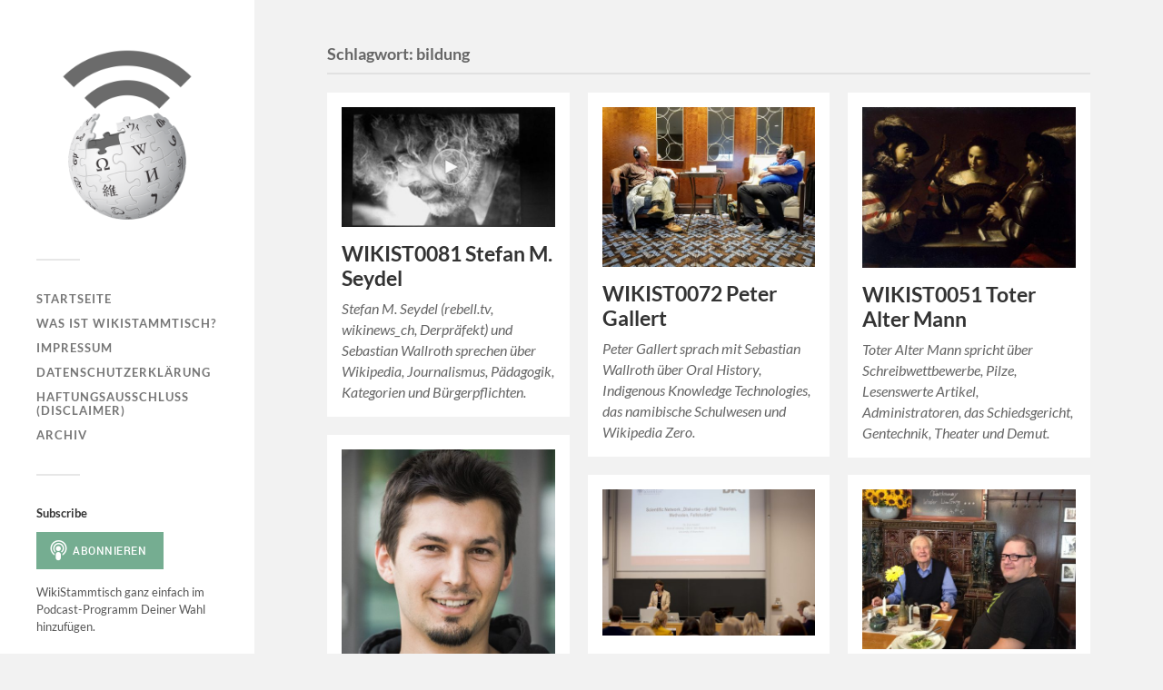

--- FILE ---
content_type: text/html; charset=UTF-8
request_url: https://wikistammtisch.org/tag/bildung/
body_size: 12485
content:
<!DOCTYPE html>

<html class="no-js" lang="de">

	<head profile="http://gmpg.org/xfn/11">
		
		<meta http-equiv="Content-Type" content="text/html; charset=UTF-8" />
		<meta name="viewport" content="width=device-width, initial-scale=1.0, maximum-scale=1.0, user-scalable=no" >
		 
		<meta name='robots' content='index, follow, max-image-preview:large, max-snippet:-1, max-video-preview:-1' />
<script>document.documentElement.className = document.documentElement.className.replace("no-js","js");</script>

	<!-- This site is optimized with the Yoast SEO plugin v26.7 - https://yoast.com/wordpress/plugins/seo/ -->
	<title>bildung Archive - WikiStammtisch</title>
	<link rel="canonical" href="https://wikistammtisch.org/tag/bildung/" />
	<meta property="og:locale" content="de_DE" />
	<meta property="og:type" content="article" />
	<meta property="og:title" content="bildung Archive - WikiStammtisch" />
	<meta property="og:url" content="https://wikistammtisch.org/tag/bildung/" />
	<meta property="og:site_name" content="WikiStammtisch" />
	<meta property="og:image" content="https://wikistammtisch.org/wp-content/uploads/2018/03/WikiStammtisch-Logo-2.png" />
	<meta property="og:image:width" content="2000" />
	<meta property="og:image:height" content="2000" />
	<meta property="og:image:type" content="image/png" />
	<meta name="twitter:card" content="summary_large_image" />
	<meta name="twitter:site" content="@wikistammtisch" />
	<script type="application/ld+json" class="yoast-schema-graph">{"@context":"https://schema.org","@graph":[{"@type":"CollectionPage","@id":"https://wikistammtisch.org/tag/bildung/","url":"https://wikistammtisch.org/tag/bildung/","name":"bildung Archive - WikiStammtisch","isPartOf":{"@id":"https://wikistammtisch.org/#website"},"primaryImageOfPage":{"@id":"https://wikistammtisch.org/tag/bildung/#primaryimage"},"image":{"@id":"https://wikistammtisch.org/tag/bildung/#primaryimage"},"thumbnailUrl":"https://wikistammtisch.org/wp-content/uploads/2018/04/Stefan_m._seydel-sms_-1.jpg","breadcrumb":{"@id":"https://wikistammtisch.org/tag/bildung/#breadcrumb"},"inLanguage":"de"},{"@type":"ImageObject","inLanguage":"de","@id":"https://wikistammtisch.org/tag/bildung/#primaryimage","url":"https://wikistammtisch.org/wp-content/uploads/2018/04/Stefan_m._seydel-sms_-1.jpg","contentUrl":"https://wikistammtisch.org/wp-content/uploads/2018/04/Stefan_m._seydel-sms_-1.jpg","width":1250,"height":703,"caption":"stefan m. seydel/sms. Foto: Derpräfekt. Lizenz: CC-BY-SA-4.0"},{"@type":"BreadcrumbList","@id":"https://wikistammtisch.org/tag/bildung/#breadcrumb","itemListElement":[{"@type":"ListItem","position":1,"name":"Startseite","item":"https://wikistammtisch.org/"},{"@type":"ListItem","position":2,"name":"bildung"}]},{"@type":"WebSite","@id":"https://wikistammtisch.org/#website","url":"https://wikistammtisch.org/","name":"WikiStammtisch","description":"Deutschsprachiger Podcast aus der Wikipedia-Galaxie","potentialAction":[{"@type":"SearchAction","target":{"@type":"EntryPoint","urlTemplate":"https://wikistammtisch.org/?s={search_term_string}"},"query-input":{"@type":"PropertyValueSpecification","valueRequired":true,"valueName":"search_term_string"}}],"inLanguage":"de"}]}</script>
	<!-- / Yoast SEO plugin. -->



<link rel="alternate" type="application/rss+xml" title="Podcast Feed: WikiStammtisch ()" href="https://wikistammtisch.org/feed/mp3/" />
<link rel="alternate" type="application/rss+xml" title="Podcast Feed: WikiStammtisch (apple)" href="https://wikistammtisch.org/feed/apple/" />
<style id='wp-img-auto-sizes-contain-inline-css' type='text/css'>
img:is([sizes=auto i],[sizes^="auto," i]){contain-intrinsic-size:3000px 1500px}
/*# sourceURL=wp-img-auto-sizes-contain-inline-css */
</style>
<link rel='stylesheet' id='podlove-frontend-css-css' href='https://wikistammtisch.org/wp-content/plugins/podlove-podcasting-plugin-for-wordpress/css/frontend.css?ver=1.0' type='text/css' media='all' />
<link rel='stylesheet' id='podlove-admin-font-css' href='https://wikistammtisch.org/wp-content/plugins/podlove-podcasting-plugin-for-wordpress/css/admin-font.css?ver=4.3.2' type='text/css' media='all' />
<style id='wp-emoji-styles-inline-css' type='text/css'>

	img.wp-smiley, img.emoji {
		display: inline !important;
		border: none !important;
		box-shadow: none !important;
		height: 1em !important;
		width: 1em !important;
		margin: 0 0.07em !important;
		vertical-align: -0.1em !important;
		background: none !important;
		padding: 0 !important;
	}
/*# sourceURL=wp-emoji-styles-inline-css */
</style>
<style id='wp-block-library-inline-css' type='text/css'>
:root{--wp-block-synced-color:#7a00df;--wp-block-synced-color--rgb:122,0,223;--wp-bound-block-color:var(--wp-block-synced-color);--wp-editor-canvas-background:#ddd;--wp-admin-theme-color:#007cba;--wp-admin-theme-color--rgb:0,124,186;--wp-admin-theme-color-darker-10:#006ba1;--wp-admin-theme-color-darker-10--rgb:0,107,160.5;--wp-admin-theme-color-darker-20:#005a87;--wp-admin-theme-color-darker-20--rgb:0,90,135;--wp-admin-border-width-focus:2px}@media (min-resolution:192dpi){:root{--wp-admin-border-width-focus:1.5px}}.wp-element-button{cursor:pointer}:root .has-very-light-gray-background-color{background-color:#eee}:root .has-very-dark-gray-background-color{background-color:#313131}:root .has-very-light-gray-color{color:#eee}:root .has-very-dark-gray-color{color:#313131}:root .has-vivid-green-cyan-to-vivid-cyan-blue-gradient-background{background:linear-gradient(135deg,#00d084,#0693e3)}:root .has-purple-crush-gradient-background{background:linear-gradient(135deg,#34e2e4,#4721fb 50%,#ab1dfe)}:root .has-hazy-dawn-gradient-background{background:linear-gradient(135deg,#faaca8,#dad0ec)}:root .has-subdued-olive-gradient-background{background:linear-gradient(135deg,#fafae1,#67a671)}:root .has-atomic-cream-gradient-background{background:linear-gradient(135deg,#fdd79a,#004a59)}:root .has-nightshade-gradient-background{background:linear-gradient(135deg,#330968,#31cdcf)}:root .has-midnight-gradient-background{background:linear-gradient(135deg,#020381,#2874fc)}:root{--wp--preset--font-size--normal:16px;--wp--preset--font-size--huge:42px}.has-regular-font-size{font-size:1em}.has-larger-font-size{font-size:2.625em}.has-normal-font-size{font-size:var(--wp--preset--font-size--normal)}.has-huge-font-size{font-size:var(--wp--preset--font-size--huge)}.has-text-align-center{text-align:center}.has-text-align-left{text-align:left}.has-text-align-right{text-align:right}.has-fit-text{white-space:nowrap!important}#end-resizable-editor-section{display:none}.aligncenter{clear:both}.items-justified-left{justify-content:flex-start}.items-justified-center{justify-content:center}.items-justified-right{justify-content:flex-end}.items-justified-space-between{justify-content:space-between}.screen-reader-text{border:0;clip-path:inset(50%);height:1px;margin:-1px;overflow:hidden;padding:0;position:absolute;width:1px;word-wrap:normal!important}.screen-reader-text:focus{background-color:#ddd;clip-path:none;color:#444;display:block;font-size:1em;height:auto;left:5px;line-height:normal;padding:15px 23px 14px;text-decoration:none;top:5px;width:auto;z-index:100000}html :where(.has-border-color){border-style:solid}html :where([style*=border-top-color]){border-top-style:solid}html :where([style*=border-right-color]){border-right-style:solid}html :where([style*=border-bottom-color]){border-bottom-style:solid}html :where([style*=border-left-color]){border-left-style:solid}html :where([style*=border-width]){border-style:solid}html :where([style*=border-top-width]){border-top-style:solid}html :where([style*=border-right-width]){border-right-style:solid}html :where([style*=border-bottom-width]){border-bottom-style:solid}html :where([style*=border-left-width]){border-left-style:solid}html :where(img[class*=wp-image-]){height:auto;max-width:100%}:where(figure){margin:0 0 1em}html :where(.is-position-sticky){--wp-admin--admin-bar--position-offset:var(--wp-admin--admin-bar--height,0px)}@media screen and (max-width:600px){html :where(.is-position-sticky){--wp-admin--admin-bar--position-offset:0px}}

/*# sourceURL=wp-block-library-inline-css */
</style><style id='wp-block-heading-inline-css' type='text/css'>
h1:where(.wp-block-heading).has-background,h2:where(.wp-block-heading).has-background,h3:where(.wp-block-heading).has-background,h4:where(.wp-block-heading).has-background,h5:where(.wp-block-heading).has-background,h6:where(.wp-block-heading).has-background{padding:1.25em 2.375em}h1.has-text-align-left[style*=writing-mode]:where([style*=vertical-lr]),h1.has-text-align-right[style*=writing-mode]:where([style*=vertical-rl]),h2.has-text-align-left[style*=writing-mode]:where([style*=vertical-lr]),h2.has-text-align-right[style*=writing-mode]:where([style*=vertical-rl]),h3.has-text-align-left[style*=writing-mode]:where([style*=vertical-lr]),h3.has-text-align-right[style*=writing-mode]:where([style*=vertical-rl]),h4.has-text-align-left[style*=writing-mode]:where([style*=vertical-lr]),h4.has-text-align-right[style*=writing-mode]:where([style*=vertical-rl]),h5.has-text-align-left[style*=writing-mode]:where([style*=vertical-lr]),h5.has-text-align-right[style*=writing-mode]:where([style*=vertical-rl]),h6.has-text-align-left[style*=writing-mode]:where([style*=vertical-lr]),h6.has-text-align-right[style*=writing-mode]:where([style*=vertical-rl]){rotate:180deg}
/*# sourceURL=https://wikistammtisch.org/wp-includes/blocks/heading/style.min.css */
</style>
<style id='wp-block-code-inline-css' type='text/css'>
.wp-block-code{box-sizing:border-box}.wp-block-code code{
  /*!rtl:begin:ignore*/direction:ltr;display:block;font-family:inherit;overflow-wrap:break-word;text-align:initial;white-space:pre-wrap
  /*!rtl:end:ignore*/}
/*# sourceURL=https://wikistammtisch.org/wp-includes/blocks/code/style.min.css */
</style>
<style id='wp-block-paragraph-inline-css' type='text/css'>
.is-small-text{font-size:.875em}.is-regular-text{font-size:1em}.is-large-text{font-size:2.25em}.is-larger-text{font-size:3em}.has-drop-cap:not(:focus):first-letter{float:left;font-size:8.4em;font-style:normal;font-weight:100;line-height:.68;margin:.05em .1em 0 0;text-transform:uppercase}body.rtl .has-drop-cap:not(:focus):first-letter{float:none;margin-left:.1em}p.has-drop-cap.has-background{overflow:hidden}:root :where(p.has-background){padding:1.25em 2.375em}:where(p.has-text-color:not(.has-link-color)) a{color:inherit}p.has-text-align-left[style*="writing-mode:vertical-lr"],p.has-text-align-right[style*="writing-mode:vertical-rl"]{rotate:180deg}
/*# sourceURL=https://wikistammtisch.org/wp-includes/blocks/paragraph/style.min.css */
</style>
<style id='global-styles-inline-css' type='text/css'>
:root{--wp--preset--aspect-ratio--square: 1;--wp--preset--aspect-ratio--4-3: 4/3;--wp--preset--aspect-ratio--3-4: 3/4;--wp--preset--aspect-ratio--3-2: 3/2;--wp--preset--aspect-ratio--2-3: 2/3;--wp--preset--aspect-ratio--16-9: 16/9;--wp--preset--aspect-ratio--9-16: 9/16;--wp--preset--color--black: #333;--wp--preset--color--cyan-bluish-gray: #abb8c3;--wp--preset--color--white: #fff;--wp--preset--color--pale-pink: #f78da7;--wp--preset--color--vivid-red: #cf2e2e;--wp--preset--color--luminous-vivid-orange: #ff6900;--wp--preset--color--luminous-vivid-amber: #fcb900;--wp--preset--color--light-green-cyan: #7bdcb5;--wp--preset--color--vivid-green-cyan: #00d084;--wp--preset--color--pale-cyan-blue: #8ed1fc;--wp--preset--color--vivid-cyan-blue: #0693e3;--wp--preset--color--vivid-purple: #9b51e0;--wp--preset--color--accent: #019EBD;--wp--preset--color--dark-gray: #444;--wp--preset--color--medium-gray: #666;--wp--preset--color--light-gray: #767676;--wp--preset--gradient--vivid-cyan-blue-to-vivid-purple: linear-gradient(135deg,rgb(6,147,227) 0%,rgb(155,81,224) 100%);--wp--preset--gradient--light-green-cyan-to-vivid-green-cyan: linear-gradient(135deg,rgb(122,220,180) 0%,rgb(0,208,130) 100%);--wp--preset--gradient--luminous-vivid-amber-to-luminous-vivid-orange: linear-gradient(135deg,rgb(252,185,0) 0%,rgb(255,105,0) 100%);--wp--preset--gradient--luminous-vivid-orange-to-vivid-red: linear-gradient(135deg,rgb(255,105,0) 0%,rgb(207,46,46) 100%);--wp--preset--gradient--very-light-gray-to-cyan-bluish-gray: linear-gradient(135deg,rgb(238,238,238) 0%,rgb(169,184,195) 100%);--wp--preset--gradient--cool-to-warm-spectrum: linear-gradient(135deg,rgb(74,234,220) 0%,rgb(151,120,209) 20%,rgb(207,42,186) 40%,rgb(238,44,130) 60%,rgb(251,105,98) 80%,rgb(254,248,76) 100%);--wp--preset--gradient--blush-light-purple: linear-gradient(135deg,rgb(255,206,236) 0%,rgb(152,150,240) 100%);--wp--preset--gradient--blush-bordeaux: linear-gradient(135deg,rgb(254,205,165) 0%,rgb(254,45,45) 50%,rgb(107,0,62) 100%);--wp--preset--gradient--luminous-dusk: linear-gradient(135deg,rgb(255,203,112) 0%,rgb(199,81,192) 50%,rgb(65,88,208) 100%);--wp--preset--gradient--pale-ocean: linear-gradient(135deg,rgb(255,245,203) 0%,rgb(182,227,212) 50%,rgb(51,167,181) 100%);--wp--preset--gradient--electric-grass: linear-gradient(135deg,rgb(202,248,128) 0%,rgb(113,206,126) 100%);--wp--preset--gradient--midnight: linear-gradient(135deg,rgb(2,3,129) 0%,rgb(40,116,252) 100%);--wp--preset--font-size--small: 16px;--wp--preset--font-size--medium: 20px;--wp--preset--font-size--large: 24px;--wp--preset--font-size--x-large: 42px;--wp--preset--font-size--normal: 18px;--wp--preset--font-size--larger: 27px;--wp--preset--spacing--20: 0.44rem;--wp--preset--spacing--30: 0.67rem;--wp--preset--spacing--40: 1rem;--wp--preset--spacing--50: 1.5rem;--wp--preset--spacing--60: 2.25rem;--wp--preset--spacing--70: 3.38rem;--wp--preset--spacing--80: 5.06rem;--wp--preset--shadow--natural: 6px 6px 9px rgba(0, 0, 0, 0.2);--wp--preset--shadow--deep: 12px 12px 50px rgba(0, 0, 0, 0.4);--wp--preset--shadow--sharp: 6px 6px 0px rgba(0, 0, 0, 0.2);--wp--preset--shadow--outlined: 6px 6px 0px -3px rgb(255, 255, 255), 6px 6px rgb(0, 0, 0);--wp--preset--shadow--crisp: 6px 6px 0px rgb(0, 0, 0);}:where(.is-layout-flex){gap: 0.5em;}:where(.is-layout-grid){gap: 0.5em;}body .is-layout-flex{display: flex;}.is-layout-flex{flex-wrap: wrap;align-items: center;}.is-layout-flex > :is(*, div){margin: 0;}body .is-layout-grid{display: grid;}.is-layout-grid > :is(*, div){margin: 0;}:where(.wp-block-columns.is-layout-flex){gap: 2em;}:where(.wp-block-columns.is-layout-grid){gap: 2em;}:where(.wp-block-post-template.is-layout-flex){gap: 1.25em;}:where(.wp-block-post-template.is-layout-grid){gap: 1.25em;}.has-black-color{color: var(--wp--preset--color--black) !important;}.has-cyan-bluish-gray-color{color: var(--wp--preset--color--cyan-bluish-gray) !important;}.has-white-color{color: var(--wp--preset--color--white) !important;}.has-pale-pink-color{color: var(--wp--preset--color--pale-pink) !important;}.has-vivid-red-color{color: var(--wp--preset--color--vivid-red) !important;}.has-luminous-vivid-orange-color{color: var(--wp--preset--color--luminous-vivid-orange) !important;}.has-luminous-vivid-amber-color{color: var(--wp--preset--color--luminous-vivid-amber) !important;}.has-light-green-cyan-color{color: var(--wp--preset--color--light-green-cyan) !important;}.has-vivid-green-cyan-color{color: var(--wp--preset--color--vivid-green-cyan) !important;}.has-pale-cyan-blue-color{color: var(--wp--preset--color--pale-cyan-blue) !important;}.has-vivid-cyan-blue-color{color: var(--wp--preset--color--vivid-cyan-blue) !important;}.has-vivid-purple-color{color: var(--wp--preset--color--vivid-purple) !important;}.has-black-background-color{background-color: var(--wp--preset--color--black) !important;}.has-cyan-bluish-gray-background-color{background-color: var(--wp--preset--color--cyan-bluish-gray) !important;}.has-white-background-color{background-color: var(--wp--preset--color--white) !important;}.has-pale-pink-background-color{background-color: var(--wp--preset--color--pale-pink) !important;}.has-vivid-red-background-color{background-color: var(--wp--preset--color--vivid-red) !important;}.has-luminous-vivid-orange-background-color{background-color: var(--wp--preset--color--luminous-vivid-orange) !important;}.has-luminous-vivid-amber-background-color{background-color: var(--wp--preset--color--luminous-vivid-amber) !important;}.has-light-green-cyan-background-color{background-color: var(--wp--preset--color--light-green-cyan) !important;}.has-vivid-green-cyan-background-color{background-color: var(--wp--preset--color--vivid-green-cyan) !important;}.has-pale-cyan-blue-background-color{background-color: var(--wp--preset--color--pale-cyan-blue) !important;}.has-vivid-cyan-blue-background-color{background-color: var(--wp--preset--color--vivid-cyan-blue) !important;}.has-vivid-purple-background-color{background-color: var(--wp--preset--color--vivid-purple) !important;}.has-black-border-color{border-color: var(--wp--preset--color--black) !important;}.has-cyan-bluish-gray-border-color{border-color: var(--wp--preset--color--cyan-bluish-gray) !important;}.has-white-border-color{border-color: var(--wp--preset--color--white) !important;}.has-pale-pink-border-color{border-color: var(--wp--preset--color--pale-pink) !important;}.has-vivid-red-border-color{border-color: var(--wp--preset--color--vivid-red) !important;}.has-luminous-vivid-orange-border-color{border-color: var(--wp--preset--color--luminous-vivid-orange) !important;}.has-luminous-vivid-amber-border-color{border-color: var(--wp--preset--color--luminous-vivid-amber) !important;}.has-light-green-cyan-border-color{border-color: var(--wp--preset--color--light-green-cyan) !important;}.has-vivid-green-cyan-border-color{border-color: var(--wp--preset--color--vivid-green-cyan) !important;}.has-pale-cyan-blue-border-color{border-color: var(--wp--preset--color--pale-cyan-blue) !important;}.has-vivid-cyan-blue-border-color{border-color: var(--wp--preset--color--vivid-cyan-blue) !important;}.has-vivid-purple-border-color{border-color: var(--wp--preset--color--vivid-purple) !important;}.has-vivid-cyan-blue-to-vivid-purple-gradient-background{background: var(--wp--preset--gradient--vivid-cyan-blue-to-vivid-purple) !important;}.has-light-green-cyan-to-vivid-green-cyan-gradient-background{background: var(--wp--preset--gradient--light-green-cyan-to-vivid-green-cyan) !important;}.has-luminous-vivid-amber-to-luminous-vivid-orange-gradient-background{background: var(--wp--preset--gradient--luminous-vivid-amber-to-luminous-vivid-orange) !important;}.has-luminous-vivid-orange-to-vivid-red-gradient-background{background: var(--wp--preset--gradient--luminous-vivid-orange-to-vivid-red) !important;}.has-very-light-gray-to-cyan-bluish-gray-gradient-background{background: var(--wp--preset--gradient--very-light-gray-to-cyan-bluish-gray) !important;}.has-cool-to-warm-spectrum-gradient-background{background: var(--wp--preset--gradient--cool-to-warm-spectrum) !important;}.has-blush-light-purple-gradient-background{background: var(--wp--preset--gradient--blush-light-purple) !important;}.has-blush-bordeaux-gradient-background{background: var(--wp--preset--gradient--blush-bordeaux) !important;}.has-luminous-dusk-gradient-background{background: var(--wp--preset--gradient--luminous-dusk) !important;}.has-pale-ocean-gradient-background{background: var(--wp--preset--gradient--pale-ocean) !important;}.has-electric-grass-gradient-background{background: var(--wp--preset--gradient--electric-grass) !important;}.has-midnight-gradient-background{background: var(--wp--preset--gradient--midnight) !important;}.has-small-font-size{font-size: var(--wp--preset--font-size--small) !important;}.has-medium-font-size{font-size: var(--wp--preset--font-size--medium) !important;}.has-large-font-size{font-size: var(--wp--preset--font-size--large) !important;}.has-x-large-font-size{font-size: var(--wp--preset--font-size--x-large) !important;}
/*# sourceURL=global-styles-inline-css */
</style>

<style id='classic-theme-styles-inline-css' type='text/css'>
/*! This file is auto-generated */
.wp-block-button__link{color:#fff;background-color:#32373c;border-radius:9999px;box-shadow:none;text-decoration:none;padding:calc(.667em + 2px) calc(1.333em + 2px);font-size:1.125em}.wp-block-file__button{background:#32373c;color:#fff;text-decoration:none}
/*# sourceURL=/wp-includes/css/classic-themes.min.css */
</style>
<link rel='stylesheet' id='fukasawa_googleFonts-css' href='https://wikistammtisch.org/wp-content/themes/fukasawa/assets/css/fonts.css?ver=e4647b72af6d94ef06a0526a84b965b9' type='text/css' media='all' />
<link rel='stylesheet' id='fukasawa_genericons-css' href='https://wikistammtisch.org/wp-content/themes/fukasawa/assets/fonts/genericons/genericons.css?ver=e4647b72af6d94ef06a0526a84b965b9' type='text/css' media='all' />
<link rel='stylesheet' id='fukasawa_style-css' href='https://wikistammtisch.org/wp-content/themes/fukasawa/style.css' type='text/css' media='all' />
<script type="text/javascript" src="https://wikistammtisch.org/wp-content/plugins/podlove-podcasting-plugin-for-wordpress/lib/modules/podlove_web_player/player_v4/dist/embed.js?ver=4.3.2" id="podlove-player4-embed-js"></script>
<script type="text/javascript" src="https://wikistammtisch.org/wp-includes/js/jquery/jquery.min.js?ver=3.7.1" id="jquery-core-js"></script>
<script type="text/javascript" src="https://wikistammtisch.org/wp-includes/js/jquery/jquery-migrate.min.js?ver=3.4.1" id="jquery-migrate-js"></script>
<script type="text/javascript" src="https://wikistammtisch.org/wp-content/plugins/podlove-podcasting-plugin-for-wordpress/lib/modules/podlove_web_player/player_v4/pwp4.js?ver=4.3.2" id="podlove-pwp4-player-js"></script>
<script type="text/javascript" src="https://wikistammtisch.org/wp-content/themes/fukasawa/assets/js/flexslider.js?ver=1" id="fukasawa_flexslider-js"></script>
<link rel="https://api.w.org/" href="https://wikistammtisch.org/wp-json/" /><link rel="alternate" title="JSON" type="application/json" href="https://wikistammtisch.org/wp-json/wp/v2/tags/10" /><link rel="EditURI" type="application/rsd+xml" title="RSD" href="https://wikistammtisch.org/xmlrpc.php?rsd" />
<!-- Customizer CSS --><style type="text/css"></style><!--/Customizer CSS--><link rel="icon" href="https://wikistammtisch.org/wp-content/uploads/2018/03/cropped-WikiStammtisch-Logo-2-88x88.png" sizes="32x32" />
<link rel="icon" href="https://wikistammtisch.org/wp-content/uploads/2018/03/cropped-WikiStammtisch-Logo-2-300x300.png" sizes="192x192" />
<link rel="apple-touch-icon" href="https://wikistammtisch.org/wp-content/uploads/2018/03/cropped-WikiStammtisch-Logo-2-300x300.png" />
<meta name="msapplication-TileImage" content="https://wikistammtisch.org/wp-content/uploads/2018/03/cropped-WikiStammtisch-Logo-2-300x300.png" />
	
	</head>
	
	<body class="archive tag tag-bildung tag-10 wp-theme-fukasawa wp-is-not-mobile">

		
		<a class="skip-link button" href="#site-content">Zum Inhalt springen</a>
	
		<div class="mobile-navigation">
	
			<ul class="mobile-menu">
						
				<li id="menu-item-1193" class="menu-item menu-item-type-custom menu-item-object-custom menu-item-home menu-item-1193"><a href="https://wikistammtisch.org">Startseite</a></li>
<li id="menu-item-1195" class="menu-item menu-item-type-post_type menu-item-object-page menu-item-1195"><a href="https://wikistammtisch.org/ist-wikistammtisch/">Was ist WikiStammtisch?</a></li>
<li id="menu-item-1196" class="menu-item menu-item-type-post_type menu-item-object-page menu-item-1196"><a href="https://wikistammtisch.org/impressum/">Impressum</a></li>
<li id="menu-item-1197" class="menu-item menu-item-type-post_type menu-item-object-page menu-item-privacy-policy menu-item-1197"><a rel="privacy-policy" href="https://wikistammtisch.org/datenschutzerklaerung/">Datenschutzerklärung</a></li>
<li id="menu-item-1198" class="menu-item menu-item-type-post_type menu-item-object-page menu-item-1198"><a href="https://wikistammtisch.org/haftungsausschluss-disclaimer/">Haftungsausschluss (Disclaimer)</a></li>
<li id="menu-item-1199" class="menu-item menu-item-type-post_type menu-item-object-page menu-item-1199"><a href="https://wikistammtisch.org/archiv/">Archiv</a></li>
				
			 </ul>
		 
		</div><!-- .mobile-navigation -->
	
		<div class="sidebar">
		
						
		        <div class="blog-logo">
					<a href="https://wikistammtisch.org/" rel="home">
		        		<img src="https://wikistammtisch.org/wp-content/uploads/2018/03/WikiStammtisch-Logo-2.png" />
					</a>
					<span class="screen-reader-text">WikiStammtisch</span>
		        </div>
		
						
			<button type="button" class="nav-toggle">
			
				<div class="bars">
					<div class="bar"></div>
					<div class="bar"></div>
					<div class="bar"></div>
				</div>
				
				<p>
					<span class="menu">Menü</span>
					<span class="close">Schließen</span>
				</p>
			
			</button>
			
			<ul class="main-menu">
				<li id="menu-item-1193" class="menu-item menu-item-type-custom menu-item-object-custom menu-item-home menu-item-1193"><a href="https://wikistammtisch.org">Startseite</a></li>
<li id="menu-item-1195" class="menu-item menu-item-type-post_type menu-item-object-page menu-item-1195"><a href="https://wikistammtisch.org/ist-wikistammtisch/">Was ist WikiStammtisch?</a></li>
<li id="menu-item-1196" class="menu-item menu-item-type-post_type menu-item-object-page menu-item-1196"><a href="https://wikistammtisch.org/impressum/">Impressum</a></li>
<li id="menu-item-1197" class="menu-item menu-item-type-post_type menu-item-object-page menu-item-privacy-policy menu-item-1197"><a rel="privacy-policy" href="https://wikistammtisch.org/datenschutzerklaerung/">Datenschutzerklärung</a></li>
<li id="menu-item-1198" class="menu-item menu-item-type-post_type menu-item-object-page menu-item-1198"><a href="https://wikistammtisch.org/haftungsausschluss-disclaimer/">Haftungsausschluss (Disclaimer)</a></li>
<li id="menu-item-1199" class="menu-item menu-item-type-post_type menu-item-object-page menu-item-1199"><a href="https://wikistammtisch.org/archiv/">Archiv</a></li>
			</ul><!-- .main-menu -->

							<div class="widgets">
					<div id="podlove_subscribe_button_widget-7" class="widget widget_podlove_subscribe_button_widget"><div class="widget-content clear"><h3 class="widget-title">Subscribe</h3>
<script>window.podcastData2dd90af8004179 = {"title":"Subscribe","subtitle":"Deutschsprachiger Podcast aus der Wikipedia-Galaxie.","description":"Gespr\u00e4che \u00fcber Wikipedia, Wikisource, Mediawiki, Wikimedia Commons, Wikibooks, Wikiversity, Wiktionary, Wikiquote, Creative Commons, Wikidata, Wikinews, Openstreetmap, Wikivoyage, etc.","cover":"https:\/\/wikistammtisch.org\/wp-content\/uploads\/2019\/04\/WikiStammtisch-Logo-2-3000x3000.png","feeds":[{"type":"audio","format":"mp3","url":"https:\/\/wikistammtisch.org\/feed\/mp3\/","variant":"high","directory-url-itunes":"https:\/\/podcasts.apple.com\/podcast\/id1130856350"},{"type":"audio","format":"mp3","url":"https:\/\/wikistammtisch.org\/feed\/apple\/","variant":"high","directory-url-itunes":"https:\/\/podcasts.apple.com\/podcast\/id1130856350"}]};</script>
<script class="podlove-subscribe-button" src="https://cdn.podlove.org/subscribe-button/javascripts/app.js" data-json-data="podcastData2dd90af8004179" data-language="de" data-size="medium" data-format="rectangle" data-style="filled" data-color="#75ad91"> </script>
<script>
if (typeof SubscribeButton == 'undefined') {

    document.write(unescape("%3Cscript class=\"podlove-subscribe-button\" src=\"https://wikistammtisch.org/wp-content/plugins/podlove-podcasting-plugin-for-wordpress/lib/modules/subscribe_button/dist/javascripts/app.js\" data-json-data=\"podcastData2dd90af8004179\" data-language=\"de\" data-size=\"medium\" data-format=\"rectangle\" data-style=\"filled\" data-color=\"#75ad91\"> %3E%3C/script%3E"));

    // hide uninitialized button
    window.setTimeout(function() {
        iframes = document.querySelectorAll('.podlove-subscribe-button-iframe')
        for (i = 0; i < iframes.length; ++i) {
            if (!iframes[i].style.width && !iframes[i].style.height) {
                iframes[i].style.display = 'none';
            }
        }
    }, 5000);

}
</script><p>WikiStammtisch ganz einfach im Podcast-Programm Deiner Wahl hinzufügen.</p>
</div></div><div id="text-2" class="widget widget_text"><div class="widget-content clear">			<div class="textwidget"><p><a href="https://de.wikipedia.org/wiki/Wikipedia:WikiStammtisch">→ WikiStammtisch in der Wikipedia</a></p>
</div>
		</div></div><div id="block-2" class="widget widget_block"><div class="widget-content clear">
<pre class="wp-block-code"><code>&lt;a rel="me" href="https://wikis.world/@wikistammtisch">Mastodon&lt;/a></code></pre>
</div></div><div id="search-2" class="widget widget_search"><div class="widget-content clear"><form role="search" method="get" id="searchform" class="searchform" action="https://wikistammtisch.org/">
				<div>
					<label class="screen-reader-text" for="s">Suche nach:</label>
					<input type="text" value="" name="s" id="s" />
					<input type="submit" id="searchsubmit" value="Suchen" />
				</div>
			</form></div></div><div id="podlove_render_template_widget-10" class="widget widget_podlove_render_template_widget"><div class="widget-content clear"><h3 class="widget-title">RSS Feed</h3><ul>
    		        	<li>
                <a href="https://wikistammtisch.org/feed/mp3/"><span title="audio/mpeg (mp3)">RSS MP3 Audio</span></a>
            </li>
    										        	<li>
                <a href="https://wikistammtisch.org/feed/apple/"><span title="audio/mpeg (mp3)">RSS MP3 Audio</span></a>
            </li>
    		</ul>

</div></div><div id="podlove_recent_episodes_widget-3" class="widget widget_podlove_recent_episodes_widget"><div class="widget-content clear"><h3 class="widget-title">Neu!</h3><ul style='list-style-type: none;'>				<li>
										<img src="https://wikistammtisch.org/wp-content/uploads/2019/04/Bibliotekarien-by-Giuseppe-Arcimboldo-1562.jpg" alt="WIKIST0089 Gestumblindi" style="width: 20%; vertical-align: top; margin-right: 2%;"/>
					<div style="display: inline-block; width: 75%;">
										<p>
						<a href="https://wikistammtisch.org/wikist0089-gestumblindi/">WIKIST0089 Gestumblindi</a><br />
						<i class="podlove-icon-calendar"></i> 7. April 2019						<br /><i class='podlove-icon-time'></i> 44Minuten					</p>
										</div>
									</li>
							<li>
										<img src="https://wikistammtisch.org/wp-content/uploads/2018/10/Detail_Schuhe_am_Donauufer_2_Budapest.jpg" alt="WIKIST0088 Donna Gedenk" style="width: 20%; vertical-align: top; margin-right: 2%;"/>
					<div style="display: inline-block; width: 75%;">
										<p>
						<a href="https://wikistammtisch.org/wikist0088-donna-gedenk/">WIKIST0088 Donna Gedenk</a><br />
						<i class="podlove-icon-calendar"></i> 25. Oktober 2018						<br /><i class='podlove-icon-time'></i> 46Minuten					</p>
										</div>
									</li>
							<li>
										<img src="https://wikistammtisch.org/wp-content/uploads/2018/10/2018-10-05_WikiCon_2018_St._Gallen_123_Christian_Geiger.jpg" alt="WIKIST0087 Christian Geiger" style="width: 20%; vertical-align: top; margin-right: 2%;"/>
					<div style="display: inline-block; width: 75%;">
										<p>
						<a href="https://wikistammtisch.org/wikist0087-christian-geiger/">WIKIST0087 Christian Geiger</a><br />
						<i class="podlove-icon-calendar"></i> 18. Oktober 2018						<br /><i class='podlove-icon-time'></i> 28Minuten					</p>
										</div>
									</li>
			</ul></div></div><div id="podlove_render_template_widget-8" class="widget widget_podlove_render_template_widget"><div class="widget-content clear"><h3 class="widget-title">Folgen</h3>
<ul class="podcast_services">
	<li>
    	<a href="https://facebook.com/wikistammtisch" title="Facebook Account">
			
<img alt="Facebook Icon" width="16" src="https://wikistammtisch.org/wp-content/plugins/podlove-podcasting-plugin-for-wordpress/lib/modules/social/images/icons/facebook.png" srcset="https://wikistammtisch.org/wp-content/plugins/podlove-podcasting-plugin-for-wordpress/lib/modules/social/images/icons/facebook.png 1x, https://wikistammtisch.org/wp-content/plugins/podlove-podcasting-plugin-for-wordpress/lib/modules/social/images/icons/facebook.png 2x, https://wikistammtisch.org/wp-content/plugins/podlove-podcasting-plugin-for-wordpress/lib/modules/social/images/icons/facebook.png 3x"/>
 Facebook
        </a>
    </li>
	<li>
    	<a href="https://twitter.com/wikistammtisch" title="Twitter Account">
			
<img alt="Twitter Icon" width="16" src="https://wikistammtisch.org/wp-content/plugins/podlove-podcasting-plugin-for-wordpress/lib/modules/social/images/icons/twitter.png"/>
 Twitter
        </a>
    </li>
	<li>
    	<a href="https://www.youtube.com/channel/UCVsA241jOX7O8qwkW0PsPrw" title="YouTube Channel">
			
<img alt="YouTube (Channel) Icon" width="16" src="https://wikistammtisch.org/wp-content/plugins/podlove-podcasting-plugin-for-wordpress/lib/modules/social/images/icons/youtube.png"/>
 YouTube (Channel)
        </a>
    </li>
	<li>
    	<a href="https://www.patreon.com/wikistammtisch" title="Patreon">
			
<img alt="Patreon Icon" width="16" src="https://wikistammtisch.org/wp-content/plugins/podlove-podcasting-plugin-for-wordpress/lib/modules/social/images/icons/patreon.png"/>
 Patreon
        </a>
    </li>
</ul>
</style></div></div><div id="podlove_podcast_widget-4" class="widget widget_podlove_podcast_widget"><div class="widget-content clear"><h3 class="widget-title">WikiStammtisch</h3><p><strong>Deutschsprachiger Podcast aus der Wikipedia-Galaxie.</strong></p><p>Gespräche über Wikipedia, Wikisource, Mediawiki, Wikimedia Commons, Wikibooks, Wikiversity, Wiktionary, Wikiquote, Creative Commons, Wikidata, Wikinews, Openstreetmap, Wikivoyage, etc.</p>
</div></div><div id="podlove_podcast_license_widget-3" class="widget widget_podlove_podcast_license_widget"><div class="widget-content clear">
			<div class="podlove_cc_license">
				<img src="https://wikistammtisch.org/wp-content/plugins/podlove-podcasting-plugin-for-wordpress/images/cc/1_1.png" alt="License" />
				<p>
					This work is licensed under a <a rel="license" href="http://creativecommons.org/licenses/by/4.0">Creative Commons Attribution 4.0 International License</a>.
				</p>
			</div></div></div>				</div><!-- .widgets -->
			
			<div class="credits">
				<p>&copy; 2026 <a href="https://wikistammtisch.org/">WikiStammtisch</a>.</p>
				<p>Präsentiert von <a href="https://wordpress.org">WordPress</a>.</p>
				<p>Theme von <a href="https://andersnoren.se">Anders Nor&eacute;n</a>.</p>
			</div><!-- .credits -->
							
		</div><!-- .sidebar -->
	
		<main class="wrapper" id="site-content">
<div class="content">
																	                    
	
		<div class="page-title">
			
			<div class="section-inner clear">
	
				<h1 class="archive-title">
					Schlagwort: <span>bildung</span>					
				</h1>

										
			</div><!-- .section-inner -->
			
		</div><!-- .page-title -->

	
	
		<div class="posts" id="posts">
				
			<div class="post-container">

	<div id="post-924" class="post-924 podcast type-podcast status-publish has-post-thumbnail hentry tag-bildung tag-journalismus tag-wikinews tag-wikipedia post">

					
				<figure class="featured-media" href="https://wikistammtisch.org/wikist0081-stefan-m-seydel/">
					<a href="https://wikistammtisch.org/wikist0081-stefan-m-seydel/">	
						<img width="508" height="286" src="https://wikistammtisch.org/wp-content/uploads/2018/04/Stefan_m._seydel-sms_-1-508x286.jpg" class="attachment-post-thumb size-post-thumb wp-post-image" alt="stefan m. seydel/sms. Foto: Derpräfekt. Lizenz: CC-BY-SA-4.0" decoding="async" fetchpriority="high" srcset="https://wikistammtisch.org/wp-content/uploads/2018/04/Stefan_m._seydel-sms_-1-508x286.jpg 508w, https://wikistammtisch.org/wp-content/uploads/2018/04/Stefan_m._seydel-sms_-1-300x169.jpg 300w, https://wikistammtisch.org/wp-content/uploads/2018/04/Stefan_m._seydel-sms_-1-768x432.jpg 768w, https://wikistammtisch.org/wp-content/uploads/2018/04/Stefan_m._seydel-sms_-1-1024x576.jpg 1024w, https://wikistammtisch.org/wp-content/uploads/2018/04/Stefan_m._seydel-sms_-1-973x547.jpg 973w, https://wikistammtisch.org/wp-content/uploads/2018/04/Stefan_m._seydel-sms_-1.jpg 1250w" sizes="(max-width: 508px) 100vw, 508px" />					</a>
				</figure><!-- .featured-media -->
					
										
				<div class="post-header">
					<h2 class="post-title"><a href="https://wikistammtisch.org/wikist0081-stefan-m-seydel/">WIKIST0081 Stefan M. Seydel</a></h2>
				</div><!-- .post-header -->
			
							
				<div class="post-excerpt">
				
					<p>Stefan M. Seydel (rebell.tv, wikinews_ch, Derpräfekt) und Sebastian Wallroth sprechen über Wikipedia, Journalismus, Pädagogik, Kategorien und Bürgerpflichten.</p>
				
				</div>

					
	</div><!-- .post -->

</div><!-- .post-container --><div class="post-container">

	<div id="post-811" class="post-811 podcast type-podcast status-publish has-post-thumbnail hentry tag-bildung tag-oral-history tag-wikimania tag-wikipedia post">

					
				<figure class="featured-media" href="https://wikistammtisch.org/wikist0072-peter-gallert/">
					<a href="https://wikistammtisch.org/wikist0072-peter-gallert/">	
						<img width="508" height="381" src="https://wikistammtisch.org/wp-content/uploads/2017/10/WikiStammtisch_at_Wikimania_2017-508x381.jpg" class="attachment-post-thumb size-post-thumb wp-post-image" alt="WikiStammtisch at Wikimania 2017. Peter Gallert und Sebastian Wallroth. Foto: Mārtiņš Bruņenieks. Lizenz: CC-BY-SA-4.0" decoding="async" srcset="https://wikistammtisch.org/wp-content/uploads/2017/10/WikiStammtisch_at_Wikimania_2017-508x381.jpg 508w, https://wikistammtisch.org/wp-content/uploads/2017/10/WikiStammtisch_at_Wikimania_2017-300x225.jpg 300w, https://wikistammtisch.org/wp-content/uploads/2017/10/WikiStammtisch_at_Wikimania_2017-768x576.jpg 768w, https://wikistammtisch.org/wp-content/uploads/2017/10/WikiStammtisch_at_Wikimania_2017-1024x768.jpg 1024w, https://wikistammtisch.org/wp-content/uploads/2017/10/WikiStammtisch_at_Wikimania_2017-973x730.jpg 973w, https://wikistammtisch.org/wp-content/uploads/2017/10/WikiStammtisch_at_Wikimania_2017.jpg 2048w" sizes="(max-width: 508px) 100vw, 508px" />					</a>
				</figure><!-- .featured-media -->
					
										
				<div class="post-header">
					<h2 class="post-title"><a href="https://wikistammtisch.org/wikist0072-peter-gallert/">WIKIST0072 Peter Gallert</a></h2>
				</div><!-- .post-header -->
			
							
				<div class="post-excerpt">
				
					<p>Peter Gallert sprach mit Sebastian Wallroth über Oral History, Indigenous Knowledge Technologies, das namibische Schulwesen und Wikipedia Zero.</p>
				
				</div>

					
	</div><!-- .post -->

</div><!-- .post-container --><div class="post-container">

	<div id="post-616" class="post-616 podcast type-podcast status-publish has-post-thumbnail hentry tag-admins tag-bildung tag-schiedsgericht tag-wikidata tag-wikipedia post">

					
				<figure class="featured-media" href="https://wikistammtisch.org/wikist0051-toter-alter-mann/">
					<a href="https://wikistammtisch.org/wikist0051-toter-alter-mann/">	
						<img width="508" height="383" src="https://wikistammtisch.org/wp-content/uploads/2017/02/Mattia_Preti_-_Concert_-_WGA18386-508x383.jpg" class="attachment-post-thumb size-post-thumb wp-post-image" alt="Mattia Preti: Concert. etwa 1630. Public Domain" decoding="async" srcset="https://wikistammtisch.org/wp-content/uploads/2017/02/Mattia_Preti_-_Concert_-_WGA18386-508x383.jpg 508w, https://wikistammtisch.org/wp-content/uploads/2017/02/Mattia_Preti_-_Concert_-_WGA18386-300x226.jpg 300w, https://wikistammtisch.org/wp-content/uploads/2017/02/Mattia_Preti_-_Concert_-_WGA18386-768x578.jpg 768w, https://wikistammtisch.org/wp-content/uploads/2017/02/Mattia_Preti_-_Concert_-_WGA18386-1024x771.jpg 1024w, https://wikistammtisch.org/wp-content/uploads/2017/02/Mattia_Preti_-_Concert_-_WGA18386-973x733.jpg 973w, https://wikistammtisch.org/wp-content/uploads/2017/02/Mattia_Preti_-_Concert_-_WGA18386.jpg 1402w" sizes="(max-width: 508px) 100vw, 508px" />					</a>
				</figure><!-- .featured-media -->
					
										
				<div class="post-header">
					<h2 class="post-title"><a href="https://wikistammtisch.org/wikist0051-toter-alter-mann/">WIKIST0051 Toter Alter Mann</a></h2>
				</div><!-- .post-header -->
			
							
				<div class="post-excerpt">
				
					<p>Toter Alter Mann spricht über Schreibwettbewerbe, Pilze, Lesenswerte Artikel, Administratoren, das Schiedsgericht, Gentechnik, Theater und Demut.</p>
				
				</div>

					
	</div><!-- .post -->

</div><!-- .post-container --><div class="post-container">

	<div id="post-588" class="post-588 podcast type-podcast status-publish has-post-thumbnail hentry tag-bildung tag-wikibooks tag-wikipedia post">

					
				<figure class="featured-media" href="https://wikistammtisch.org/wikist0046-franco-rau/">
					<a href="https://wikistammtisch.org/wikist0046-franco-rau/">	
						<img width="508" height="762" src="https://wikistammtisch.org/wp-content/uploads/2017/02/Franco_Rau-508x762.jpg" class="attachment-post-thumb size-post-thumb wp-post-image" alt="Franco Rau. Foto: Franco Rau. Lizenz: CC-BY-SA-4.0" decoding="async" loading="lazy" srcset="https://wikistammtisch.org/wp-content/uploads/2017/02/Franco_Rau-508x762.jpg 508w, https://wikistammtisch.org/wp-content/uploads/2017/02/Franco_Rau-200x300.jpg 200w, https://wikistammtisch.org/wp-content/uploads/2017/02/Franco_Rau.jpg 600w" sizes="auto, (max-width: 508px) 100vw, 508px" />					</a>
				</figure><!-- .featured-media -->
					
										
				<div class="post-header">
					<h2 class="post-title"><a href="https://wikistammtisch.org/wikist0046-franco-rau/">WIKIST0046 Franco Rau</a></h2>
				</div><!-- .post-header -->
			
							
				<div class="post-excerpt">
				
					<p>Franco Rau und Sebastian Wallroth sprechen über die Erstellung eines Wikibook im Rahmen eines medienpädagogischen Seminars</p>
				
				</div>

					
	</div><!-- .post -->

</div><!-- .post-container --><div class="post-container">

	<div id="post-565" class="post-565 podcast type-podcast status-publish has-post-thumbnail hentry tag-bildung tag-linguistik tag-wikidach tag-wikipedia post">

					
				<figure class="featured-media" href="https://wikistammtisch.org/wikist0042-eva-gredel/">
					<a href="https://wikistammtisch.org/wikist0042-eva-gredel/">	
						<img width="508" height="350" src="https://wikistammtisch.org/wp-content/uploads/2017/01/IMG_1951-508x350.jpg" class="attachment-post-thumb size-post-thumb wp-post-image" alt="Eva Gredel" decoding="async" loading="lazy" srcset="https://wikistammtisch.org/wp-content/uploads/2017/01/IMG_1951-508x350.jpg 508w, https://wikistammtisch.org/wp-content/uploads/2017/01/IMG_1951-300x207.jpg 300w, https://wikistammtisch.org/wp-content/uploads/2017/01/IMG_1951-768x529.jpg 768w, https://wikistammtisch.org/wp-content/uploads/2017/01/IMG_1951-1024x705.jpg 1024w, https://wikistammtisch.org/wp-content/uploads/2017/01/IMG_1951-973x670.jpg 973w, https://wikistammtisch.org/wp-content/uploads/2017/01/IMG_1951.jpg 1800w" sizes="auto, (max-width: 508px) 100vw, 508px" />					</a>
				</figure><!-- .featured-media -->
					
										
				<div class="post-header">
					<h2 class="post-title"><a href="https://wikistammtisch.org/wikist0042-eva-gredel/">WIKIST0042 Eva Gredel</a></h2>
				</div><!-- .post-header -->
			
							
				<div class="post-excerpt">
				
					<p>Eva Gredel und Sebastian Wallroth sprechen über Diskurslinguistik, Eurosklerose, Niveau auf Wikipedia-Diskussionsseiten und das Barcamp WikiDACH 2017</p>
				
				</div>

					
	</div><!-- .post -->

</div><!-- .post-container --><div class="post-container">

	<div id="post-328" class="post-328 podcast type-podcast status-publish has-post-thumbnail hentry category-uncategorized tag-bildung tag-china tag-wikipedia post">

					
				<figure class="featured-media" href="https://wikistammtisch.org/wikist0018-manfred-hoefert/">
					<a href="https://wikistammtisch.org/wikist0018-manfred-hoefert/">	
						<img width="508" height="381" src="https://wikistammtisch.org/wp-content/uploads/2016/09/IMG_1521-508x381.jpg" class="attachment-post-thumb size-post-thumb wp-post-image" alt="Manfred Höfert. Foto: Sebastian Wallroth. Lizenz: CC-BY-4,0" decoding="async" loading="lazy" srcset="https://wikistammtisch.org/wp-content/uploads/2016/09/IMG_1521-508x381.jpg 508w, https://wikistammtisch.org/wp-content/uploads/2016/09/IMG_1521-300x225.jpg 300w, https://wikistammtisch.org/wp-content/uploads/2016/09/IMG_1521-768x576.jpg 768w, https://wikistammtisch.org/wp-content/uploads/2016/09/IMG_1521-1024x768.jpg 1024w, https://wikistammtisch.org/wp-content/uploads/2016/09/IMG_1521-973x730.jpg 973w, https://wikistammtisch.org/wp-content/uploads/2016/09/IMG_1521.jpg 2048w" sizes="auto, (max-width: 508px) 100vw, 508px" />					</a>
				</figure><!-- .featured-media -->
					
										
				<div class="post-header">
					<h2 class="post-title"><a href="https://wikistammtisch.org/wikist0018-manfred-hoefert/">WIKIST0018 Manfred Höfert</a></h2>
				</div><!-- .post-header -->
			
							
				<div class="post-excerpt">
				
					<p>Manfred Höfert und Sebastian Wallroth sprechen über Dosimeter, die Entstehung des WWW, wanderfreudige Denkmale, den vergessenen Sommerfeld und Rotlinks</p>
				
				</div>

					
	</div><!-- .post -->

</div><!-- .post-container --><div class="post-container">

	<div id="post-309" class="post-309 podcast type-podcast status-publish has-post-thumbnail hentry tag-bildung tag-china tag-kiwix tag-lateinamerika tag-mediawiki tag-offline-wikipedia tag-visual-editor tag-wiki tag-wikicon tag-wikidata tag-wikimania tag-wikimedia tag-wikimedia-foundation tag-wikimedia-schweiz tag-wikipedia post">

					
				<figure class="featured-media" href="https://wikistammtisch.org/wikist0017-emmanuel-engelhart/">
					<a href="https://wikistammtisch.org/wikist0017-emmanuel-engelhart/">	
						<img width="508" height="338" src="https://wikistammtisch.org/wp-content/uploads/2016/09/Flickr_-_Wikimedia_Israel_-_Wikimania_2011_Conference_Day_1_16-508x338.jpg" class="attachment-post-thumb size-post-thumb wp-post-image" alt="Emmanuel Engelhart. Foto: Wikimedia Israel. Lizenz: CC-BY-SA 2.0" decoding="async" loading="lazy" srcset="https://wikistammtisch.org/wp-content/uploads/2016/09/Flickr_-_Wikimedia_Israel_-_Wikimania_2011_Conference_Day_1_16-508x338.jpg 508w, https://wikistammtisch.org/wp-content/uploads/2016/09/Flickr_-_Wikimedia_Israel_-_Wikimania_2011_Conference_Day_1_16-300x200.jpg 300w, https://wikistammtisch.org/wp-content/uploads/2016/09/Flickr_-_Wikimedia_Israel_-_Wikimania_2011_Conference_Day_1_16-768x511.jpg 768w, https://wikistammtisch.org/wp-content/uploads/2016/09/Flickr_-_Wikimedia_Israel_-_Wikimania_2011_Conference_Day_1_16-1024x681.jpg 1024w, https://wikistammtisch.org/wp-content/uploads/2016/09/Flickr_-_Wikimedia_Israel_-_Wikimania_2011_Conference_Day_1_16-973x647.jpg 973w, https://wikistammtisch.org/wp-content/uploads/2016/09/Flickr_-_Wikimedia_Israel_-_Wikimania_2011_Conference_Day_1_16.jpg 2048w" sizes="auto, (max-width: 508px) 100vw, 508px" />					</a>
				</figure><!-- .featured-media -->
					
										
				<div class="post-header">
					<h2 class="post-title"><a href="https://wikistammtisch.org/wikist0017-emmanuel-engelhart/">WIKIST0017 Emmanuel Engelhart</a></h2>
				</div><!-- .post-header -->
			
							
				<div class="post-excerpt">
				
					<p>Emmanuel Engelhart und Sebastian Wallroth reden über Kiwix, die französische Wikipedia, Zensur, lahmes Internet und die Arbeit in Freien Softwareprojekten</p>
				
				</div>

					
	</div><!-- .post -->

</div><!-- .post-container --><div class="post-container">

	<div id="post-242" class="post-242 podcast type-podcast status-publish has-post-thumbnail hentry tag-bildung tag-mediawiki tag-plagiat tag-wiki tag-wikidata tag-wikipedia post">

					
				<figure class="featured-media" href="https://wikistammtisch.org/wikist0015-debora-weber-wulff/">
					<a href="https://wikistammtisch.org/wikist0015-debora-weber-wulff/">	
						<img width="508" height="363" src="https://wikistammtisch.org/wp-content/uploads/2016/09/2009-03-21_mvbln_05-508x363.jpg" class="attachment-post-thumb size-post-thumb wp-post-image" alt="Mitgliederversammlung Wikimedia Deutschland 2009 in Berlin. Foto: Ziko, CC-BY-SA-3.0" decoding="async" loading="lazy" srcset="https://wikistammtisch.org/wp-content/uploads/2016/09/2009-03-21_mvbln_05-508x363.jpg 508w, https://wikistammtisch.org/wp-content/uploads/2016/09/2009-03-21_mvbln_05-300x215.jpg 300w, https://wikistammtisch.org/wp-content/uploads/2016/09/2009-03-21_mvbln_05-768x549.jpg 768w, https://wikistammtisch.org/wp-content/uploads/2016/09/2009-03-21_mvbln_05-1024x732.jpg 1024w, https://wikistammtisch.org/wp-content/uploads/2016/09/2009-03-21_mvbln_05-973x696.jpg 973w, https://wikistammtisch.org/wp-content/uploads/2016/09/2009-03-21_mvbln_05.jpg 2048w" sizes="auto, (max-width: 508px) 100vw, 508px" />					</a>
				</figure><!-- .featured-media -->
					
										
				<div class="post-header">
					<h2 class="post-title"><a href="https://wikistammtisch.org/wikist0015-debora-weber-wulff/">WIKIST0015 Debora Weber-Wulff</a></h2>
				</div><!-- .post-header -->
			
							
				<div class="post-excerpt">
				
					<p>Debora Weber-Wulff und Sebastian Wallroth unterhalten sich über Frauenstudiengänge, Herrn zu Guttenberg, Frau Schavan und WikiData</p>
				
				</div>

					
	</div><!-- .post -->

</div><!-- .post-container --><div class="post-container">

	<div id="post-218" class="post-218 podcast type-podcast status-publish has-post-thumbnail hentry tag-bildung tag-lateinamerika tag-uruguay tag-wikipedia post">

					
				<figure class="featured-media" href="https://wikistammtisch.org/wikist0013-fabio-descalzi/">
					<a href="https://wikistammtisch.org/wikist0013-fabio-descalzi/">	
						<img width="508" height="619" src="https://wikistammtisch.org/wp-content/uploads/2016/08/Fabio_Arrayanes_2011-508x619.jpg" class="attachment-post-thumb size-post-thumb wp-post-image" alt="Fabio Descalzi 2001. Foto: Fadesga, CC-BY-SA-4.0" decoding="async" loading="lazy" srcset="https://wikistammtisch.org/wp-content/uploads/2016/08/Fabio_Arrayanes_2011-508x619.jpg 508w, https://wikistammtisch.org/wp-content/uploads/2016/08/Fabio_Arrayanes_2011-246x300.jpg 246w, https://wikistammtisch.org/wp-content/uploads/2016/08/Fabio_Arrayanes_2011-768x936.jpg 768w, https://wikistammtisch.org/wp-content/uploads/2016/08/Fabio_Arrayanes_2011-840x1024.jpg 840w, https://wikistammtisch.org/wp-content/uploads/2016/08/Fabio_Arrayanes_2011-973x1186.jpg 973w, https://wikistammtisch.org/wp-content/uploads/2016/08/Fabio_Arrayanes_2011.jpg 1235w" sizes="auto, (max-width: 508px) 100vw, 508px" />					</a>
				</figure><!-- .featured-media -->
					
										
				<div class="post-header">
					<h2 class="post-title"><a href="https://wikistammtisch.org/wikist0013-fabio-descalzi/">WIKIST0013 Fabio Descalzi</a></h2>
				</div><!-- .post-header -->
			
							
				<div class="post-excerpt">
				
					<p>Fabio Descalzi und Sebastian Wallroth unterhalten sich über Internet in Uruguay, die Diversität der spanischen Sprache und Kinder</p>
				
				</div>

					
	</div><!-- .post -->

</div><!-- .post-container --><div class="post-container">

	<div id="post-208" class="post-208 podcast type-podcast status-publish has-post-thumbnail hentry tag-bildung tag-klexikon tag-visual-editor tag-wiki tag-wikicon tag-wikidojo tag-wikimania tag-wikimedia tag-wikimedia-deutschland tag-wikimedia-nederlands tag-wikipedia post">

					
				<figure class="featured-media" href="https://wikistammtisch.org/wikist0012-ziko-van-dijk/">
					<a href="https://wikistammtisch.org/wikist0012-ziko-van-dijk/">	
						<img width="508" height="286" src="https://wikistammtisch.org/wp-content/uploads/2016/08/Wikimedia_Conferentie_Nederland_2012_-_Flickr_-_Sebastiaan_ter_Burg_28-508x286.jpg" class="attachment-post-thumb size-post-thumb wp-post-image" alt="Ziko van Dijk bei der Wikimedia Conferentie Nederland 2012. Foto: Sebastiaan ter Burg, CC-BY-2.0" decoding="async" loading="lazy" srcset="https://wikistammtisch.org/wp-content/uploads/2016/08/Wikimedia_Conferentie_Nederland_2012_-_Flickr_-_Sebastiaan_ter_Burg_28-508x286.jpg 508w, https://wikistammtisch.org/wp-content/uploads/2016/08/Wikimedia_Conferentie_Nederland_2012_-_Flickr_-_Sebastiaan_ter_Burg_28-300x169.jpg 300w, https://wikistammtisch.org/wp-content/uploads/2016/08/Wikimedia_Conferentie_Nederland_2012_-_Flickr_-_Sebastiaan_ter_Burg_28-768x432.jpg 768w, https://wikistammtisch.org/wp-content/uploads/2016/08/Wikimedia_Conferentie_Nederland_2012_-_Flickr_-_Sebastiaan_ter_Burg_28-1024x576.jpg 1024w, https://wikistammtisch.org/wp-content/uploads/2016/08/Wikimedia_Conferentie_Nederland_2012_-_Flickr_-_Sebastiaan_ter_Burg_28-973x547.jpg 973w, https://wikistammtisch.org/wp-content/uploads/2016/08/Wikimedia_Conferentie_Nederland_2012_-_Flickr_-_Sebastiaan_ter_Burg_28.jpg 2048w" sizes="auto, (max-width: 508px) 100vw, 508px" />					</a>
				</figure><!-- .featured-media -->
					
										
				<div class="post-header">
					<h2 class="post-title"><a href="https://wikistammtisch.org/wikist0012-ziko-van-dijk/">WIKIST0012 Ziko van Dijk</a></h2>
				</div><!-- .post-header -->
			
							
				<div class="post-excerpt">
				
					<p>Ziko van Dijk und Sebastian Wallroth sprechen über Wiki Convention Paris, Wiki Conferentie Nederland und WikiCon, Wikipedia im Bildungswesen und Klexikon</p>
				
				</div>

					
	</div><!-- .post -->

</div><!-- .post-container -->		
		</div><!-- .posts -->

		
			
</div><!-- .content -->
	              	        
		</main><!-- .wrapper -->

		<script type="speculationrules">
{"prefetch":[{"source":"document","where":{"and":[{"href_matches":"/*"},{"not":{"href_matches":["/wp-*.php","/wp-admin/*","/wp-content/uploads/*","/wp-content/*","/wp-content/plugins/*","/wp-content/themes/fukasawa/*","/*\\?(.+)"]}},{"not":{"selector_matches":"a[rel~=\"nofollow\"]"}},{"not":{"selector_matches":".no-prefetch, .no-prefetch a"}}]},"eagerness":"conservative"}]}
</script>
<!-- Matomo --><script>
(function () {
function initTracking() {
var _paq = window._paq = window._paq || [];
_paq.push(['trackPageView']);_paq.push(['enableLinkTracking']);_paq.push(['alwaysUseSendBeacon']);_paq.push(['setTrackerUrl', "\/\/wikistammtisch.org\/wp-content\/plugins\/matomo\/app\/matomo.php"]);_paq.push(['setSiteId', '1']);var d=document, g=d.createElement('script'), s=d.getElementsByTagName('script')[0];
g.type='text/javascript'; g.async=true; g.src="\/\/wikistammtisch.org\/wp-content\/uploads\/matomo\/matomo.js"; s.parentNode.insertBefore(g,s);
}
if (document.prerendering) {
	document.addEventListener('prerenderingchange', initTracking, {once: true});
} else {
	initTracking();
}
})();
</script>
<!-- End Matomo Code --><script type="text/javascript" src="https://wikistammtisch.org/wp-includes/js/imagesloaded.min.js?ver=5.0.0" id="imagesloaded-js"></script>
<script type="text/javascript" src="https://wikistammtisch.org/wp-includes/js/masonry.min.js?ver=4.2.2" id="masonry-js"></script>
<script type="text/javascript" src="https://wikistammtisch.org/wp-content/themes/fukasawa/assets/js/global.js" id="fukasawa_global-js"></script>
<script id="wp-emoji-settings" type="application/json">
{"baseUrl":"https://s.w.org/images/core/emoji/17.0.2/72x72/","ext":".png","svgUrl":"https://s.w.org/images/core/emoji/17.0.2/svg/","svgExt":".svg","source":{"concatemoji":"https://wikistammtisch.org/wp-includes/js/wp-emoji-release.min.js?ver=e4647b72af6d94ef06a0526a84b965b9"}}
</script>
<script type="module">
/* <![CDATA[ */
/*! This file is auto-generated */
const a=JSON.parse(document.getElementById("wp-emoji-settings").textContent),o=(window._wpemojiSettings=a,"wpEmojiSettingsSupports"),s=["flag","emoji"];function i(e){try{var t={supportTests:e,timestamp:(new Date).valueOf()};sessionStorage.setItem(o,JSON.stringify(t))}catch(e){}}function c(e,t,n){e.clearRect(0,0,e.canvas.width,e.canvas.height),e.fillText(t,0,0);t=new Uint32Array(e.getImageData(0,0,e.canvas.width,e.canvas.height).data);e.clearRect(0,0,e.canvas.width,e.canvas.height),e.fillText(n,0,0);const a=new Uint32Array(e.getImageData(0,0,e.canvas.width,e.canvas.height).data);return t.every((e,t)=>e===a[t])}function p(e,t){e.clearRect(0,0,e.canvas.width,e.canvas.height),e.fillText(t,0,0);var n=e.getImageData(16,16,1,1);for(let e=0;e<n.data.length;e++)if(0!==n.data[e])return!1;return!0}function u(e,t,n,a){switch(t){case"flag":return n(e,"\ud83c\udff3\ufe0f\u200d\u26a7\ufe0f","\ud83c\udff3\ufe0f\u200b\u26a7\ufe0f")?!1:!n(e,"\ud83c\udde8\ud83c\uddf6","\ud83c\udde8\u200b\ud83c\uddf6")&&!n(e,"\ud83c\udff4\udb40\udc67\udb40\udc62\udb40\udc65\udb40\udc6e\udb40\udc67\udb40\udc7f","\ud83c\udff4\u200b\udb40\udc67\u200b\udb40\udc62\u200b\udb40\udc65\u200b\udb40\udc6e\u200b\udb40\udc67\u200b\udb40\udc7f");case"emoji":return!a(e,"\ud83e\u1fac8")}return!1}function f(e,t,n,a){let r;const o=(r="undefined"!=typeof WorkerGlobalScope&&self instanceof WorkerGlobalScope?new OffscreenCanvas(300,150):document.createElement("canvas")).getContext("2d",{willReadFrequently:!0}),s=(o.textBaseline="top",o.font="600 32px Arial",{});return e.forEach(e=>{s[e]=t(o,e,n,a)}),s}function r(e){var t=document.createElement("script");t.src=e,t.defer=!0,document.head.appendChild(t)}a.supports={everything:!0,everythingExceptFlag:!0},new Promise(t=>{let n=function(){try{var e=JSON.parse(sessionStorage.getItem(o));if("object"==typeof e&&"number"==typeof e.timestamp&&(new Date).valueOf()<e.timestamp+604800&&"object"==typeof e.supportTests)return e.supportTests}catch(e){}return null}();if(!n){if("undefined"!=typeof Worker&&"undefined"!=typeof OffscreenCanvas&&"undefined"!=typeof URL&&URL.createObjectURL&&"undefined"!=typeof Blob)try{var e="postMessage("+f.toString()+"("+[JSON.stringify(s),u.toString(),c.toString(),p.toString()].join(",")+"));",a=new Blob([e],{type:"text/javascript"});const r=new Worker(URL.createObjectURL(a),{name:"wpTestEmojiSupports"});return void(r.onmessage=e=>{i(n=e.data),r.terminate(),t(n)})}catch(e){}i(n=f(s,u,c,p))}t(n)}).then(e=>{for(const n in e)a.supports[n]=e[n],a.supports.everything=a.supports.everything&&a.supports[n],"flag"!==n&&(a.supports.everythingExceptFlag=a.supports.everythingExceptFlag&&a.supports[n]);var t;a.supports.everythingExceptFlag=a.supports.everythingExceptFlag&&!a.supports.flag,a.supports.everything||((t=a.source||{}).concatemoji?r(t.concatemoji):t.wpemoji&&t.twemoji&&(r(t.twemoji),r(t.wpemoji)))});
//# sourceURL=https://wikistammtisch.org/wp-includes/js/wp-emoji-loader.min.js
/* ]]> */
</script>

	</body>
</html>